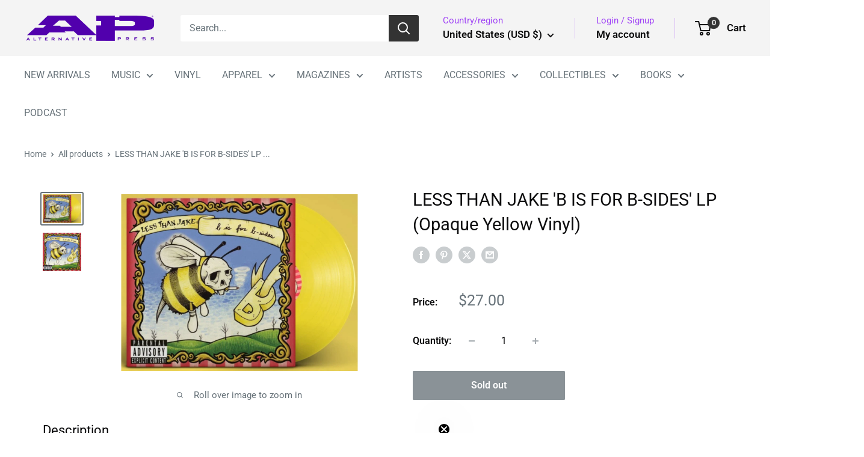

--- FILE ---
content_type: text/css;charset=utf-8
request_url: https://use.typekit.net/nfi4gaz.css
body_size: 446
content:
/*
 * The Typekit service used to deliver this font or fonts for use on websites
 * is provided by Adobe and is subject to these Terms of Use
 * http://www.adobe.com/products/eulas/tou_typekit. For font license
 * information, see the list below.
 *
 * univers-next-pro-extended:
 *   - http://typekit.com/eulas/0000000000000000775ad3be
 *   - http://typekit.com/eulas/0000000000000000775ad3c2
 *
 * © 2009-2025 Adobe Systems Incorporated. All Rights Reserved.
 */
/*{"last_published":"2025-07-09 15:24:21 UTC"}*/

@import url("https://p.typekit.net/p.css?s=1&k=nfi4gaz&ht=tk&f=60786.60790&a=83594463&app=typekit&e=css");

@font-face {
font-family:"univers-next-pro-extended";
src:url("https://use.typekit.net/af/7e05e3/0000000000000000775ad3be/31/l?subset_id=2&fvd=n5&v=3") format("woff2"),url("https://use.typekit.net/af/7e05e3/0000000000000000775ad3be/31/d?subset_id=2&fvd=n5&v=3") format("woff"),url("https://use.typekit.net/af/7e05e3/0000000000000000775ad3be/31/a?subset_id=2&fvd=n5&v=3") format("opentype");
font-display:auto;font-style:normal;font-weight:500;font-stretch:normal;
}

@font-face {
font-family:"univers-next-pro-extended";
src:url("https://use.typekit.net/af/841811/0000000000000000775ad3c2/31/l?primer=7cdcb44be4a7db8877ffa5c0007b8dd865b3bbc383831fe2ea177f62257a9191&fvd=n1&v=3") format("woff2"),url("https://use.typekit.net/af/841811/0000000000000000775ad3c2/31/d?primer=7cdcb44be4a7db8877ffa5c0007b8dd865b3bbc383831fe2ea177f62257a9191&fvd=n1&v=3") format("woff"),url("https://use.typekit.net/af/841811/0000000000000000775ad3c2/31/a?primer=7cdcb44be4a7db8877ffa5c0007b8dd865b3bbc383831fe2ea177f62257a9191&fvd=n1&v=3") format("opentype");
font-display:auto;font-style:normal;font-weight:100;font-stretch:normal;
}

.tk-univers-next-pro-extended { font-family: "univers-next-pro-extended",sans-serif; }


--- FILE ---
content_type: text/javascript; charset=utf-8
request_url: https://shop.altpress.com/products/less-than-jake-b-is-for-b-sides-lp-transparent-yellow-vinyl.js
body_size: 1065
content:
{"id":8116129857837,"title":"LESS THAN JAKE 'B IS FOR B-SIDES' LP (Opaque Yellow Vinyl)","handle":"less-than-jake-b-is-for-b-sides-lp-transparent-yellow-vinyl","description":"\u003cmeta charset=\"UTF-8\"\u003e\n\u003cdiv data-mce-fragment=\"1\" id=\"aec-musictabs\"\u003e\n\u003cdiv class=\"container\"\u003e\n\u003cdiv class=\"row\" itemtype=\"http:\/\/schema.org\/Product\" itemscope=\"\"\u003e\n\u003cdiv itemtype=\"http:\/\/schema.org\/Offer\" itemscope=\"\" itemprop=\"offers\"\u003e\n\u003carticle class=\"col-lg-8 col-md-8 col-sm-8 col-xs-12\"\u003e\n\u003cdiv class=\"row\"\u003e\n\u003cdiv class=\"trackplayer_html\"\u003e\u003cspan data-mce-fragment=\"1\"\u003eLimited opaque yellow vinyl LP pressing.\u003c\/span\u003e\u003c\/div\u003e\n\u003cdiv class=\"trackplayer_html\"\u003e\u003cspan data-mce-fragment=\"1\"\u003e\u003c\/span\u003e\u003c\/div\u003e\n\u003cdiv class=\"trackplayer_html\"\u003e\u003cspan data-mce-fragment=\"1\"\u003e B Is for B-sides is a 12-track album by Less than Jake. It is composed of songs recorded for the album Anthem that did not make the release. The album was released in 2004 by Sire Records.\u003c\/span\u003e\u003c\/div\u003e\n\u003cdiv class=\"trackplayer_html\"\u003e\u003c\/div\u003e\n\u003cdiv class=\"trackplayer_html\"\u003e\n\u003cspan data-mce-fragment=\"1\"\u003eCheck out all the \u003c\/span\u003e\u003ca data-mce-fragment=\"1\" href=\"https:\/\/shop.brooklynvegan.com\/search?type=product\u0026amp;q=Less+than+jake*\" data-mce-href=\"https:\/\/shop.brooklynvegan.com\/search?type=product\u0026amp;q=Less+than+jake*\"\u003eLess Than Jake\u003c\/a\u003e\u003cspan data-mce-fragment=\"1\"\u003e we have in stock. \u003c\/span\u003e\u003cbr\u003e \u003c\/div\u003e\n\u003cdiv class=\"trackplayer_html\"\u003eTRACKLIST:\u003cbr\u003ePortrait Of A Cigarette Smoker At 19\u003cbr\u003eSleep It Off\u003cbr\u003eLast Rites to Sleepless Nights\u003cbr\u003eBridge And Tunnel Authority\u003cbr\u003eGoodbye In Gasoline\u003cbr\u003eA.S.A.O.K.\u003cbr\u003eJay Frenzal\u003cbr\u003eShowbiz? Science? Who cares?\u003cbr\u003eSobriety Is A Serious Business And Business Isn't So Good\u003cbr\u003eNine-One-One To Anyone\u003cbr\u003eRobots One, Humans Zero\u003cbr\u003eNational Anthem\u003cbr\u003e \u003cbr\u003e\n\u003c\/div\u003e\n\u003c\/div\u003e\n\u003c\/article\u003e\n\u003c\/div\u003e\n\u003c\/div\u003e\n\u003c\/div\u003e\n\u003c\/div\u003e","published_at":"2023-01-04T15:41:03-05:00","created_at":"2023-01-18T16:08:58-05:00","vendor":"ORCHARD","type":"LP","tags":["LESSTHANJAKE","mediamail","PUNK","Rock","ska","VINYL","WARPED25"],"price":2700,"price_min":2700,"price_max":2700,"available":false,"price_varies":false,"compare_at_price":null,"compare_at_price_min":0,"compare_at_price_max":0,"compare_at_price_varies":false,"variants":[{"id":44330345693485,"title":"Default Title","option1":"Default Title","option2":null,"option3":null,"sku":"LESS-THAN-JAKE-B-IS-FOR-BLUE-LP","requires_shipping":true,"taxable":true,"featured_image":null,"available":false,"name":"LESS THAN JAKE 'B IS FOR B-SIDES' LP (Opaque Yellow Vinyl)","public_title":null,"options":["Default Title"],"price":2700,"weight":544,"compare_at_price":null,"inventory_management":"shopify","barcode":"762988540403","quantity_rule":{"min":1,"max":null,"increment":1},"quantity_price_breaks":[],"requires_selling_plan":false,"selling_plan_allocations":[]}],"images":["\/\/cdn.shopify.com\/s\/files\/1\/0711\/2910\/4685\/products\/3rdpress_1024x1024_c7e7c26c-b553-4d3a-91d2-afbc2d08e8ff.webp?v=1674840349","\/\/cdn.shopify.com\/s\/files\/1\/0711\/2910\/4685\/products\/image_42b39a1a-e5c7-4bdb-82b3-46d165f3d202.jpg?v=1674840349"],"featured_image":"\/\/cdn.shopify.com\/s\/files\/1\/0711\/2910\/4685\/products\/3rdpress_1024x1024_c7e7c26c-b553-4d3a-91d2-afbc2d08e8ff.webp?v=1674840349","options":[{"name":"Title","position":1,"values":["Default Title"]}],"url":"\/products\/less-than-jake-b-is-for-b-sides-lp-transparent-yellow-vinyl","media":[{"alt":null,"id":32772515234093,"position":1,"preview_image":{"aspect_ratio":1.335,"height":749,"width":1000,"src":"https:\/\/cdn.shopify.com\/s\/files\/1\/0711\/2910\/4685\/products\/3rdpress_1024x1024_c7e7c26c-b553-4d3a-91d2-afbc2d08e8ff.webp?v=1674840349"},"aspect_ratio":1.335,"height":749,"media_type":"image","src":"https:\/\/cdn.shopify.com\/s\/files\/1\/0711\/2910\/4685\/products\/3rdpress_1024x1024_c7e7c26c-b553-4d3a-91d2-afbc2d08e8ff.webp?v=1674840349","width":1000},{"alt":null,"id":32772515266861,"position":2,"preview_image":{"aspect_ratio":1.0,"height":360,"width":360,"src":"https:\/\/cdn.shopify.com\/s\/files\/1\/0711\/2910\/4685\/products\/image_42b39a1a-e5c7-4bdb-82b3-46d165f3d202.jpg?v=1674840349"},"aspect_ratio":1.0,"height":360,"media_type":"image","src":"https:\/\/cdn.shopify.com\/s\/files\/1\/0711\/2910\/4685\/products\/image_42b39a1a-e5c7-4bdb-82b3-46d165f3d202.jpg?v=1674840349","width":360}],"requires_selling_plan":false,"selling_plan_groups":[]}

--- FILE ---
content_type: text/javascript
request_url: https://shop.altpress.com/cdn/shop/t/46/assets/custom.js?v=102476495355921946141746034398
body_size: -597
content:
//# sourceMappingURL=/cdn/shop/t/46/assets/custom.js.map?v=102476495355921946141746034398


--- FILE ---
content_type: application/x-javascript; charset=utf-8
request_url: https://bundler.nice-team.net/app/shop/status/alternativepress.myshopify.com.js?1763885770
body_size: -178
content:
var bundler_settings_updated='1758145654c';

--- FILE ---
content_type: application/x-javascript
request_url: https://app.cart-bot.net/public/status/shop/alternativepress.myshopify.com.js?1763885776
body_size: -319
content:
var giftbee_settings_updated='1733115662c';

--- FILE ---
content_type: text/javascript; charset=utf-8
request_url: https://shop.altpress.com/products/less-than-jake-b-is-for-b-sides-lp-transparent-yellow-vinyl.js?currency=USD&country=US
body_size: 848
content:
{"id":8116129857837,"title":"LESS THAN JAKE 'B IS FOR B-SIDES' LP (Opaque Yellow Vinyl)","handle":"less-than-jake-b-is-for-b-sides-lp-transparent-yellow-vinyl","description":"\u003cmeta charset=\"UTF-8\"\u003e\n\u003cdiv data-mce-fragment=\"1\" id=\"aec-musictabs\"\u003e\n\u003cdiv class=\"container\"\u003e\n\u003cdiv class=\"row\" itemtype=\"http:\/\/schema.org\/Product\" itemscope=\"\"\u003e\n\u003cdiv itemtype=\"http:\/\/schema.org\/Offer\" itemscope=\"\" itemprop=\"offers\"\u003e\n\u003carticle class=\"col-lg-8 col-md-8 col-sm-8 col-xs-12\"\u003e\n\u003cdiv class=\"row\"\u003e\n\u003cdiv class=\"trackplayer_html\"\u003e\u003cspan data-mce-fragment=\"1\"\u003eLimited opaque yellow vinyl LP pressing.\u003c\/span\u003e\u003c\/div\u003e\n\u003cdiv class=\"trackplayer_html\"\u003e\u003cspan data-mce-fragment=\"1\"\u003e\u003c\/span\u003e\u003c\/div\u003e\n\u003cdiv class=\"trackplayer_html\"\u003e\u003cspan data-mce-fragment=\"1\"\u003e B Is for B-sides is a 12-track album by Less than Jake. It is composed of songs recorded for the album Anthem that did not make the release. The album was released in 2004 by Sire Records.\u003c\/span\u003e\u003c\/div\u003e\n\u003cdiv class=\"trackplayer_html\"\u003e\u003c\/div\u003e\n\u003cdiv class=\"trackplayer_html\"\u003e\n\u003cspan data-mce-fragment=\"1\"\u003eCheck out all the \u003c\/span\u003e\u003ca data-mce-fragment=\"1\" href=\"https:\/\/shop.brooklynvegan.com\/search?type=product\u0026amp;q=Less+than+jake*\" data-mce-href=\"https:\/\/shop.brooklynvegan.com\/search?type=product\u0026amp;q=Less+than+jake*\"\u003eLess Than Jake\u003c\/a\u003e\u003cspan data-mce-fragment=\"1\"\u003e we have in stock. \u003c\/span\u003e\u003cbr\u003e \u003c\/div\u003e\n\u003cdiv class=\"trackplayer_html\"\u003eTRACKLIST:\u003cbr\u003ePortrait Of A Cigarette Smoker At 19\u003cbr\u003eSleep It Off\u003cbr\u003eLast Rites to Sleepless Nights\u003cbr\u003eBridge And Tunnel Authority\u003cbr\u003eGoodbye In Gasoline\u003cbr\u003eA.S.A.O.K.\u003cbr\u003eJay Frenzal\u003cbr\u003eShowbiz? Science? Who cares?\u003cbr\u003eSobriety Is A Serious Business And Business Isn't So Good\u003cbr\u003eNine-One-One To Anyone\u003cbr\u003eRobots One, Humans Zero\u003cbr\u003eNational Anthem\u003cbr\u003e \u003cbr\u003e\n\u003c\/div\u003e\n\u003c\/div\u003e\n\u003c\/article\u003e\n\u003c\/div\u003e\n\u003c\/div\u003e\n\u003c\/div\u003e\n\u003c\/div\u003e","published_at":"2023-01-04T15:41:03-05:00","created_at":"2023-01-18T16:08:58-05:00","vendor":"ORCHARD","type":"LP","tags":["LESSTHANJAKE","mediamail","PUNK","Rock","ska","VINYL","WARPED25"],"price":2700,"price_min":2700,"price_max":2700,"available":false,"price_varies":false,"compare_at_price":null,"compare_at_price_min":0,"compare_at_price_max":0,"compare_at_price_varies":false,"variants":[{"id":44330345693485,"title":"Default Title","option1":"Default Title","option2":null,"option3":null,"sku":"LESS-THAN-JAKE-B-IS-FOR-BLUE-LP","requires_shipping":true,"taxable":true,"featured_image":null,"available":false,"name":"LESS THAN JAKE 'B IS FOR B-SIDES' LP (Opaque Yellow Vinyl)","public_title":null,"options":["Default Title"],"price":2700,"weight":544,"compare_at_price":null,"inventory_management":"shopify","barcode":"762988540403","quantity_rule":{"min":1,"max":null,"increment":1},"quantity_price_breaks":[],"requires_selling_plan":false,"selling_plan_allocations":[]}],"images":["\/\/cdn.shopify.com\/s\/files\/1\/0711\/2910\/4685\/products\/3rdpress_1024x1024_c7e7c26c-b553-4d3a-91d2-afbc2d08e8ff.webp?v=1674840349","\/\/cdn.shopify.com\/s\/files\/1\/0711\/2910\/4685\/products\/image_42b39a1a-e5c7-4bdb-82b3-46d165f3d202.jpg?v=1674840349"],"featured_image":"\/\/cdn.shopify.com\/s\/files\/1\/0711\/2910\/4685\/products\/3rdpress_1024x1024_c7e7c26c-b553-4d3a-91d2-afbc2d08e8ff.webp?v=1674840349","options":[{"name":"Title","position":1,"values":["Default Title"]}],"url":"\/products\/less-than-jake-b-is-for-b-sides-lp-transparent-yellow-vinyl","media":[{"alt":null,"id":32772515234093,"position":1,"preview_image":{"aspect_ratio":1.335,"height":749,"width":1000,"src":"https:\/\/cdn.shopify.com\/s\/files\/1\/0711\/2910\/4685\/products\/3rdpress_1024x1024_c7e7c26c-b553-4d3a-91d2-afbc2d08e8ff.webp?v=1674840349"},"aspect_ratio":1.335,"height":749,"media_type":"image","src":"https:\/\/cdn.shopify.com\/s\/files\/1\/0711\/2910\/4685\/products\/3rdpress_1024x1024_c7e7c26c-b553-4d3a-91d2-afbc2d08e8ff.webp?v=1674840349","width":1000},{"alt":null,"id":32772515266861,"position":2,"preview_image":{"aspect_ratio":1.0,"height":360,"width":360,"src":"https:\/\/cdn.shopify.com\/s\/files\/1\/0711\/2910\/4685\/products\/image_42b39a1a-e5c7-4bdb-82b3-46d165f3d202.jpg?v=1674840349"},"aspect_ratio":1.0,"height":360,"media_type":"image","src":"https:\/\/cdn.shopify.com\/s\/files\/1\/0711\/2910\/4685\/products\/image_42b39a1a-e5c7-4bdb-82b3-46d165f3d202.jpg?v=1674840349","width":360}],"requires_selling_plan":false,"selling_plan_groups":[]}